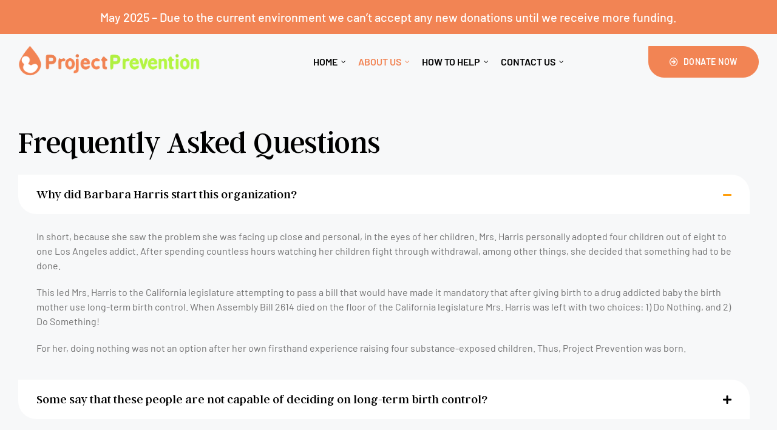

--- FILE ---
content_type: text/css
request_url: https://projectprevention.org/wp-content/uploads/elementor/css/post-7.css?ver=1769420007
body_size: 77
content:
.elementor-kit-7{--e-global-color-primary:#FF9F0D;--e-global-color-secondary:#B3F442;--e-global-color-text:#707070;--e-global-color-accent:#000000;--e-global-color-9c8f361:#FFFFFF;--e-global-color-ff82fc7:#E5E5E5;}.elementor-kit-7 e-page-transition{background-color:#FFBC7D;}.elementor-section.elementor-section-boxed > .elementor-container{max-width:1290px;}.e-con{--container-max-width:1290px;}.elementor-widget:not(:last-child){margin-block-end:20px;}.elementor-element{--widgets-spacing:20px 20px;--widgets-spacing-row:20px;--widgets-spacing-column:20px;}{}h1.entry-title{display:var(--page-title-display);}@media(max-width:1024px){.elementor-section.elementor-section-boxed > .elementor-container{max-width:1024px;}.e-con{--container-max-width:1024px;}}@media(max-width:767px){.elementor-section.elementor-section-boxed > .elementor-container{max-width:767px;}.e-con{--container-max-width:767px;}}

--- FILE ---
content_type: text/css
request_url: https://projectprevention.org/wp-content/uploads/elementor/css/post-1420.css?ver=1769420299
body_size: 804
content:
.elementor-1420 .elementor-element.elementor-element-30eca76{margin-top:60px;margin-bottom:70px;padding:0px 30px 50px 30px;}.elementor-1420 .elementor-element.elementor-element-fed3607 > .elementor-element-populated{margin:0px 15px 0px 0px;--e-column-margin-right:15px;--e-column-margin-left:0px;}.elementor-1420 .elementor-element.elementor-element-2c3e075{text-align:left;}.elementor-1420 .elementor-element.elementor-element-2c3e075 > .elementor-widget-container{margin:0px 0px 10px 0px;}.elementor-1420 .elementor-element.elementor-element-2c3e075 .elementor-heading-title{font-size:50px;}.elementor-1420 .elementor-element.elementor-element-cb435ba .elementor-accordion .elementor-accordion-item{border-style:solid;border-width:0px 0px 0px 0px;border-color:rgba(0,0,0,0.07);margin:0px 0px 30px 0px;}.elementor-1420 .elementor-element.elementor-element-cb435ba .elementor-accordion .elementor-tab-title{font-size:20px;background-color:#FFFFFF;padding:20px 30px 20px 30px;border-radius:0px 30px 0px 30px;}.elementor-1420 .elementor-element.elementor-element-cb435ba .elementor-accordion .elementor-tab-title .elementor-accordion-icon{color:#000000;}.elementor-1420 .elementor-element.elementor-element-cb435ba .elementor-accordion .elementor-tab-title.elementor-active .elementor-accordion-icon{color:#FF9F0D;}.elementor-1420 .elementor-element.elementor-element-cb435ba .elementor-accordion .elementor-accordion-icon{font-size:16px;margin-left:30px;}.elementor-1420 .elementor-element.elementor-element-cb435ba .elementor-accordion .elementor-tab-content{line-height:1.5em;border-style:solid;border-width:0px 0px 0px 0px;padding:25px 30px 10px 30px;}.elementor-1420 .elementor-element.elementor-element-0a7c14f{margin-top:0px;margin-bottom:60px;padding:0px 30px 0px 30px;}.elementor-1420 .elementor-element.elementor-element-a626965 > .elementor-widget-wrap > .elementor-widget:not(.elementor-widget__width-auto):not(.elementor-widget__width-initial):not(:last-child):not(.elementor-absolute){margin-block-end:0px;}.elementor-1420 .elementor-element.elementor-element-6919d38{text-align:center;}.elementor-1420 .elementor-element.elementor-element-6919d38 > .elementor-widget-container{margin:0px 0px 10px 0px;}.elementor-1420 .elementor-element.elementor-element-6919d38 .elementor-heading-title{font-size:50px;padding:0px 0px 25px 0px;}.elementor-1420 .elementor-element.elementor-element-39bb55e .elementor-text-editor{text-align:center;}.elementor-1420 .elementor-element.elementor-element-b570d75{margin-top:0px;margin-bottom:90px;padding:0px 30px 0px 30px;}.elementor-1420 .elementor-element.elementor-element-d900034:hover > .elementor-element-populated{box-shadow:0px 0px 40px 0px rgba(0, 0, 0, 0.15);}.elementor-1420 .elementor-element.elementor-element-d900034 > .elementor-element-populated{margin:0px 15px 0px 15px;--e-column-margin-right:15px;--e-column-margin-left:15px;}.elementor-1420 .elementor-element.elementor-element-d4a8479 > .elementor-widget-container{background-color:#FFFFFF;padding:40px 40px 40px 40px;border-radius:0px 40px 0px 40px;}.elementor-1420 .elementor-element.elementor-element-d4a8479.elementor-view-stacked:not(:hover) .elementor-icon{background-color:#F28454;}.elementor-1420 .elementor-element.elementor-element-d4a8479.elementor-view-framed:not(:hover) .elementor-icon, .elementor-1420 .elementor-element.elementor-element-d4a8479.elementor-view-default:not(:hover) .elementor-icon{color:#F28454;}.elementor-1420 .elementor-element.elementor-element-d4a8479.elementor-position-right .elementor-icon-box-icon{margin-left:30px;}.elementor-1420 .elementor-element.elementor-element-d4a8479.elementor-position-left .elementor-icon-box-icon{margin-right:30px;}.elementor-1420 .elementor-element.elementor-element-d4a8479.elementor-position-top .elementor-icon-box-icon{margin-bottom:30px;}.elementor-1420 .elementor-element.elementor-element-d4a8479 .elementor-icon{font-size:80px;}.elementor-1420 .elementor-element.elementor-element-d4a8479 .elementor-icon i{transform:rotate(0deg);}.elementor-1420 .elementor-element.elementor-element-d4a8479 .elementor-icon-box-svg img{width:64px;height:64px;}.elementor-1420 .elementor-element.elementor-element-d4a8479.elementor-position-right .elementor-icon-box-svg{margin-left:30px;}.elementor-1420 .elementor-element.elementor-element-d4a8479.elementor-position-left .elementor-icon-box-svg{margin-right:30px;}.elementor-1420 .elementor-element.elementor-element-d4a8479.elementor-position-top .elementor-icon-box-svg{margin-bottom:30px;}.elementor-1420 .elementor-element.elementor-element-d4a8479 .elementor-icon-box-title{margin-bottom:20px;}.elementor-1420 .elementor-element.elementor-element-d4a8479 .elementor-icon-box-content .elementor-icon-box-description{line-height:1.875em;}.elementor-1420 .elementor-element.elementor-element-4a82eab:hover > .elementor-element-populated{box-shadow:0px 0px 40px 0px rgba(0, 0, 0, 0.15);}.elementor-1420 .elementor-element.elementor-element-4a82eab > .elementor-element-populated{margin:0px 0px 0px 15px;--e-column-margin-right:0px;--e-column-margin-left:15px;}.elementor-1420 .elementor-element.elementor-element-fd817ce > .elementor-widget-container{background-color:#FFFFFF;padding:40px 40px 40px 40px;border-radius:0px 40px 0px 40px;}.elementor-1420 .elementor-element.elementor-element-fd817ce.elementor-view-stacked:not(:hover) .elementor-icon{background-color:#F28454;}.elementor-1420 .elementor-element.elementor-element-fd817ce.elementor-view-framed:not(:hover) .elementor-icon, .elementor-1420 .elementor-element.elementor-element-fd817ce.elementor-view-default:not(:hover) .elementor-icon{color:#F28454;}.elementor-1420 .elementor-element.elementor-element-fd817ce.elementor-position-right .elementor-icon-box-icon{margin-left:30px;}.elementor-1420 .elementor-element.elementor-element-fd817ce.elementor-position-left .elementor-icon-box-icon{margin-right:30px;}.elementor-1420 .elementor-element.elementor-element-fd817ce.elementor-position-top .elementor-icon-box-icon{margin-bottom:30px;}.elementor-1420 .elementor-element.elementor-element-fd817ce .elementor-icon{font-size:80px;}.elementor-1420 .elementor-element.elementor-element-fd817ce .elementor-icon i{transform:rotate(0deg);}.elementor-1420 .elementor-element.elementor-element-fd817ce .elementor-icon-box-svg img{width:64px;height:64px;}.elementor-1420 .elementor-element.elementor-element-fd817ce.elementor-position-right .elementor-icon-box-svg{margin-left:30px;}.elementor-1420 .elementor-element.elementor-element-fd817ce.elementor-position-left .elementor-icon-box-svg{margin-right:30px;}.elementor-1420 .elementor-element.elementor-element-fd817ce.elementor-position-top .elementor-icon-box-svg{margin-bottom:30px;}.elementor-1420 .elementor-element.elementor-element-fd817ce .elementor-icon-box-title{margin-bottom:20px;}.elementor-1420 .elementor-element.elementor-element-fd817ce .elementor-icon-box-content .elementor-icon-box-description{line-height:1.875em;}@media(max-width:1024px){.elementor-1420 .elementor-element.elementor-element-fed3607 > .elementor-element-populated{margin:0px 0px 40px 0px;--e-column-margin-right:0px;--e-column-margin-left:0px;}.elementor-1420 .elementor-element.elementor-element-b570d75{margin-top:0px;margin-bottom:60px;}.elementor-1420 .elementor-element.elementor-element-d900034 > .elementor-element-populated{margin:0px 0px 0px 15px;--e-column-margin-right:0px;--e-column-margin-left:15px;}.elementor-1420 .elementor-element.elementor-element-4a82eab.elementor-column > .elementor-widget-wrap{justify-content:center;}.elementor-1420 .elementor-element.elementor-element-4a82eab > .elementor-element-populated{margin:30px 0px 0px 0px;--e-column-margin-right:0px;--e-column-margin-left:0px;}}@media(max-width:767px){.elementor-1420 .elementor-element.elementor-element-30eca76{margin-top:60px;margin-bottom:60px;padding:0px 15px 0px 15px;}.elementor-1420 .elementor-element.elementor-element-2c3e075{text-align:center;}.elementor-1420 .elementor-element.elementor-element-0a7c14f{padding:0px 15px 0px 15px;}.elementor-1420 .elementor-element.elementor-element-b570d75{margin-top:0px;margin-bottom:40px;padding:0px 15px 0px 15px;}.elementor-1420 .elementor-element.elementor-element-d900034 > .elementor-element-populated{margin:0px 0px 30px 0px;--e-column-margin-right:0px;--e-column-margin-left:0px;}.elementor-1420 .elementor-element.elementor-element-d4a8479 .elementor-icon-box-icon{margin-bottom:30px;}.elementor-1420 .elementor-element.elementor-element-d4a8479 .elementor-icon-box-svg{margin-bottom:30px;}.elementor-1420 .elementor-element.elementor-element-4a82eab > .elementor-element-populated{margin:0px 0px 0px 0px;--e-column-margin-right:0px;--e-column-margin-left:0px;}.elementor-1420 .elementor-element.elementor-element-fd817ce .elementor-icon-box-icon{margin-bottom:30px;}.elementor-1420 .elementor-element.elementor-element-fd817ce .elementor-icon-box-svg{margin-bottom:30px;}}@media(max-width:1024px) and (min-width:768px){.elementor-1420 .elementor-element.elementor-element-fed3607{width:100%;}.elementor-1420 .elementor-element.elementor-element-d900034{width:50%;}.elementor-1420 .elementor-element.elementor-element-4a82eab{width:100%;}}

--- FILE ---
content_type: text/css
request_url: https://projectprevention.org/wp-content/uploads/elementor/css/post-9154.css?ver=1769420008
body_size: 1128
content:
.elementor-9154 .elementor-element.elementor-element-b7b7a0a:not(.elementor-motion-effects-element-type-background), .elementor-9154 .elementor-element.elementor-element-b7b7a0a > .elementor-motion-effects-container > .elementor-motion-effects-layer{background-color:#F28454;}.elementor-9154 .elementor-element.elementor-element-b7b7a0a{transition:background 0.3s, border 0.3s, border-radius 0.3s, box-shadow 0.3s;}.elementor-9154 .elementor-element.elementor-element-b7b7a0a > .elementor-background-overlay{transition:background 0.3s, border-radius 0.3s, opacity 0.3s;}.elementor-9154 .elementor-element.elementor-element-898d8f7 > .elementor-element-populated{padding:13px 0px 13px 0px;}.elementor-9154 .elementor-element.elementor-element-47492d1 .elementor-text-editor{text-align:center;}.elementor-9154 .elementor-element.elementor-element-47492d1{color:var( --e-global-color-9c8f361 );font-size:1.25em;font-weight:500;}.elementor-9154 .elementor-element.elementor-element-47492d1 .elementor-text-editor a{border-style:solid;border-width:0px 0px 01px 0px;}.elementor-9154 .elementor-element.elementor-element-47492d1 .elementor-text-editor a:not(:hover){color:var( --e-global-color-9c8f361 );}.elementor-9154 .elementor-element.elementor-element-47492d1 .elementor-text-editor a:hover{color:var( --e-global-color-9c8f361 );}.elementor-9154 .elementor-element.elementor-element-30e04987 > .elementor-container > .elementor-column > .elementor-widget-wrap{align-content:center;align-items:center;}.elementor-9154 .elementor-element.elementor-element-30e04987 > .elementor-container{max-width:1590px;}.elementor-9154 .elementor-element.elementor-element-30e04987{transition:background 0.3s, border 0.3s, border-radius 0.3s, box-shadow 0.3s;padding:20px 30px 20px 30px;z-index:9;}.elementor-9154 .elementor-element.elementor-element-30e04987 > .elementor-background-overlay{transition:background 0.3s, border-radius 0.3s, opacity 0.3s;}.elementor-bc-flex-widget .elementor-9154 .elementor-element.elementor-element-3b8881a0.elementor-column .elementor-widget-wrap{align-items:center;}.elementor-9154 .elementor-element.elementor-element-3b8881a0.elementor-column.elementor-element[data-element_type="column"] > .elementor-widget-wrap.elementor-element-populated{align-content:center;align-items:center;}.elementor-9154 .elementor-element.elementor-element-105bfcde{width:auto;max-width:auto;z-index:1;text-align:left;}.elementor-9154 .elementor-element.elementor-element-105bfcde .elementor-image img,
                    .elementor-9154 .elementor-element.elementor-element-105bfcde .elementor-image>a img[src$=".svg"],
                    .elementor-9154 .elementor-element.elementor-element-105bfcde .elementor-image> img[src$=".svg"],
                    .elementor-9154 .elementor-element.elementor-element-105bfcde .elementor-image figure>a img[src$=".svg"]{width:300px;}.elementor-9154 .elementor-element.elementor-element-44641afe .elementor-nav-menu{text-align:right;padding:0px 15px 0px 15px;}.elementor-9154 .elementor-element.elementor-element-44641afe{width:var( --container-widget-width, 40.179% );max-width:40.179%;--container-widget-width:40.179%;--container-widget-flex-grow:0;}.elementor-9154 .elementor-element.elementor-element-44641afe > .elementor-widget-container{margin:0px 0px 0px 0px;}.elementor-9154 .elementor-element.elementor-element-44641afe .elementor-nav-menu--main, #nav-popup-44641afe .elementor-nav-menu--popup, #nav-popup-44641afe .elementor-nav-menu--popup > ul > li > a{font-family:"Barlow", Sans-serif;font-size:16px;font-weight:600;text-transform:uppercase;}.elementor-9154 .elementor-element.elementor-element-44641afe .elementor-nav-menu--main .elementor-item:not(:hover):not(.elementor-item-active){color:#000000;}#nav-popup-44641afe .elementor-nav-menu--popup .elementor-item:not(:hover):not(.elementor-item-active){color:#000000;}.elementor-9154 .elementor-element.elementor-element-44641afe .elementor-nav-menu--main .elementor-item{padding-left:0px;padding-right:0px;}#nav-popup-44641afe .elementor-nav-menu--popup .elementor-item{padding-left:0px;padding-right:0px;padding-top:16px;padding-bottom:16px;}.elementor-9154 .elementor-element.elementor-element-44641afe .elementor-nav-menu--main:not(.e--pointer-underline) .elementor-item{padding-top:16px;padding-bottom:16px;}.elementor-9154 .elementor-element.elementor-element-44641afe .elementor-nav-menu--main.e--pointer-underline .elementor-item{padding-top:16px;padding-bottom:16px;}body:not(.rtl) .elementor-9154 .elementor-element.elementor-element-44641afe .elementor-nav-menu--layout-horizontal .elementor-nav-menu > li:not(:last-child){margin-right:20px;}body.rtl .elementor-9154 .elementor-element.elementor-element-44641afe .elementor-nav-menu--layout-horizontal .elementor-nav-menu > li:not(:last-child){margin-left:20px;}.elementor-9154 .elementor-element.elementor-element-44641afe .elementor-nav-menu--main:not(.elementor-nav-menu--layout-horizontal) .elementor-nav-menu > li:not(:last-child){margin-bottom:20px;}#nav-popup-44641afe .elementor-nav-menu--popup .elementor-nav-menu > li:not(:last-child){margin-bottom:20px;padding-bottom:20px;}.elementor-9154 .elementor-element.elementor-element-44641afe .elementor-nav-menu--dropdown{text-align:left;}.elementor-9154 .elementor-element.elementor-element-44641afe .elementor-nav-menu--dropdown:not(.mega-menu) a:not(:hover):not(.elementor-item-active), .elementor-9154 .elementor-element.elementor-element-44641afe .elementor-menu-toggle:not(:hover){color:#FFFFFF;}#nav-popup-44641afe .elementor-nav-menu--dropdown:not(.mega-menu) a:not(:hover):not(.elementor-item-active){color:#FFFFFF;}.elementor-9154 .elementor-element.elementor-element-44641afe .elementor-nav-menu--dropdown:not(.mega-menu), #nav-popup-44641afe .elementor-nav-menu--dropdown{background-color:#000000;font-size:14px;font-weight:400;text-transform:capitalize;}.elementor-9154 .elementor-element.elementor-element-44641afe .elementor-nav-menu--dropdown:not(.mega-menu) .has-submenu{color:#FF9F0D;background-color:#000000;}.elementor-9154 .elementor-element.elementor-element-44641afe .elementor-nav-menu--dropdown:not(.mega-menu) a:hover, .elementor-9154 .elementor-element.elementor-element-44641afe .elementor-nav-menu--dropdown:not(.mega-menu) a.highlighted{color:#FF9F0D;background-color:#000000;}#nav-popup-44641afe .elementor-nav-menu--dropdown a:hover, #nav-popup-44641afe .elementor-nav-menu--dropdown a.highlighted{color:#FF9F0D;background-color:#000000;}.elementor-9154 .elementor-element.elementor-element-44641afe .elementor-nav-menu--layout-horizontal.elementor-nav-menu--main .elementor-nav-menu a.elementor-sub-item.elementor-item-active{color:#FF9F0D;background-color:#000000;}.elementor-9154 .elementor-element.elementor-element-44641afe .elementor-nav-menu--dropdown:not(.mega-menu) a:before{background-color:#FF9F0D;}.elementor-9154 .elementor-element.elementor-element-44641afe .elementor-nav-menu--dropdown:not(.mega-menu) a{padding-left:30px;padding-right:30px;padding-top:10px;padding-bottom:10px;}#nav-popup-44641afe .elementor-nav-menu--dropdown:not(.mega-menu) a{padding-left:30px;padding-right:30px;padding-top:10px;padding-bottom:10px;}.elementor-9154 .elementor-element.elementor-element-44641afe .elementor-nav-menu--dropdown:not(.mega-menu){padding:20px 0px 20px 0px;}#nav-popup-44641afe .sub-menu.elementor-nav-menu--dropdown{padding:20px 0px 20px 0px;}.elementor-9154 .elementor-element.elementor-element-44641afe .elementor-menu-toggle:not(:hover) i{color:#000000;}.elementor-9154 .elementor-element.elementor-element-44641afe .elementor-menu-toggle:hover i{color:#FFFFFF;}.elementor-9154 .elementor-element.elementor-element-134e948c{width:auto;max-width:auto;}.elementor-9154 .elementor-element.elementor-element-134e948c .elementor-button .elementor-button-icon i{font-size:14px;}.elementor-9154 .elementor-element.elementor-element-134e948c .elementor-button .elementor-align-icon-right{margin-left:8px;}.elementor-9154 .elementor-element.elementor-element-134e948c .elementor-button .elementor-align-icon-left{margin-right:8px;}.elementor-theme-builder-content-area{height:400px;}.elementor-location-header:before, .elementor-location-footer:before{content:"";display:table;clear:both;}@media(max-width:1024px){.elementor-9154 .elementor-element.elementor-element-47492d1{font-size:1em;}.elementor-9154 .elementor-element.elementor-element-30e04987{padding:30px 30px 30px 30px;}.elementor-9154 .elementor-element.elementor-element-105bfcde{text-align:left;}.elementor-9154 .elementor-element.elementor-element-44641afe .elementor-nav-menu{margin:0px 0px 0px 0px;}.elementor-9154 .elementor-element.elementor-element-44641afe .elementor-nav-menu--main .elementor-item{padding-left:0px;padding-right:0px;}#nav-popup-44641afe .elementor-nav-menu--popup .elementor-item{padding-left:0px;padding-right:0px;padding-top:30px;padding-bottom:30px;}.elementor-9154 .elementor-element.elementor-element-44641afe .elementor-nav-menu--main:not(.e--pointer-underline) .elementor-item{padding-top:30px;padding-bottom:30px;}.elementor-9154 .elementor-element.elementor-element-44641afe .elementor-nav-menu--main.e--pointer-underline .elementor-item{padding-top:30px;padding-bottom:30px;}body:not(.rtl) .elementor-9154 .elementor-element.elementor-element-44641afe .elementor-nav-menu--layout-horizontal .elementor-nav-menu > li:not(:last-child){margin-right:45px;}body.rtl .elementor-9154 .elementor-element.elementor-element-44641afe .elementor-nav-menu--layout-horizontal .elementor-nav-menu > li:not(:last-child){margin-left:45px;}.elementor-9154 .elementor-element.elementor-element-44641afe .elementor-nav-menu--main:not(.elementor-nav-menu--layout-horizontal) .elementor-nav-menu > li:not(:last-child){margin-bottom:45px;}#nav-popup-44641afe .elementor-nav-menu--popup .elementor-nav-menu > li:not(:last-child){margin-bottom:45px;padding-bottom:45px;}.elementor-9154 .elementor-element.elementor-element-44641afe .elementor-menu-toggle .eicon{font-size:24px;}}@media(max-width:767px){.elementor-9154 .elementor-element.elementor-element-47492d1{font-size:0.9em;}.elementor-9154 .elementor-element.elementor-element-30e04987{padding:30px 15px 30px 15px;}.elementor-9154 .elementor-element.elementor-element-105bfcde{width:var( --container-widget-width, 83% );max-width:83%;--container-widget-width:83%;--container-widget-flex-grow:0;text-align:left;}.elementor-9154 .elementor-element.elementor-element-44641afe{--container-widget-width:16%;--container-widget-flex-grow:0;width:var( --container-widget-width, 16% );max-width:16%;}}

--- FILE ---
content_type: text/css
request_url: https://projectprevention.org/wp-content/uploads/elementor/css/post-9187.css?ver=1769420008
body_size: 1213
content:
.elementor-9187 .elementor-element.elementor-element-21b6a5b3:not(.elementor-motion-effects-element-type-background), .elementor-9187 .elementor-element.elementor-element-21b6a5b3 > .elementor-motion-effects-container > .elementor-motion-effects-layer{background-color:#2A261F;}.elementor-9187 .elementor-element.elementor-element-21b6a5b3{transition:background 0.3s, border 0.3s, border-radius 0.3s, box-shadow 0.3s;padding:40px 15px 40px 15px;}.elementor-9187 .elementor-element.elementor-element-21b6a5b3 > .elementor-background-overlay{transition:background 0.3s, border-radius 0.3s, opacity 0.3s;}.elementor-9187 .elementor-element.elementor-element-37d5077.elementor-column > .elementor-widget-wrap{justify-content:flex-start;}.elementor-9187 .elementor-element.elementor-element-23c9edf{text-align:center;}.elementor-9187 .elementor-element.elementor-element-23c9edf .elementor-image img,
                    .elementor-9187 .elementor-element.elementor-element-23c9edf .elementor-image>a img[src$=".svg"],
                    .elementor-9187 .elementor-element.elementor-element-23c9edf .elementor-image> img[src$=".svg"],
                    .elementor-9187 .elementor-element.elementor-element-23c9edf .elementor-image figure>a img[src$=".svg"]{width:47%;}.elementor-9187 .elementor-element.elementor-element-db9f737:not(.elementor-motion-effects-element-type-background), .elementor-9187 .elementor-element.elementor-element-db9f737 > .elementor-motion-effects-container > .elementor-motion-effects-layer{background-color:#2A261F;}.elementor-9187 .elementor-element.elementor-element-db9f737{transition:background 0.3s, border 0.3s, border-radius 0.3s, box-shadow 0.3s;padding:0px 15px 97px 15px;}.elementor-9187 .elementor-element.elementor-element-db9f737 > .elementor-background-overlay{transition:background 0.3s, border-radius 0.3s, opacity 0.3s;}.elementor-9187 .elementor-element.elementor-element-2392530e > .elementor-element-populated{margin:0px 30px 0px 0px;--e-column-margin-right:30px;--e-column-margin-left:0px;}.elementor-9187 .elementor-element.elementor-element-6368a607 > .elementor-widget-container{margin:0px 0px 10px 0px;}.elementor-9187 .elementor-element.elementor-element-6368a607.elementor-widget-heading .elementor-heading-title{color:#FFFFFF;}.elementor-9187 .elementor-element.elementor-element-1b0cb1a1{width:auto;max-width:auto;}.elementor-9187 .elementor-element.elementor-element-1b0cb1a1 > .elementor-widget-container{margin:0px 0px 25px 0px;}.elementor-9187 .elementor-element.elementor-element-1b0cb1a1 i{font-size:24px;margin:0px 10px 0px 0px;}.elementor-9187 .elementor-element.elementor-element-1b0cb1a1:not(:hover) i{color:#FF9F0D;}.elementor-9187 .elementor-element.elementor-element-1b0cb1a1 .elementor-phone-title{font-size:30px;}.elementor-9187 .elementor-element.elementor-element-1b0cb1a1:not(:hover) .elementor-phone-title{color:#FF9F0D;}.elementor-9187 .elementor-element.elementor-element-1b0cb1a1 .elementor-phone-subtitle{font-size:24px;font-weight:400;line-height:1em;}.elementor-9187 .elementor-element.elementor-element-1b0cb1a1:not(:hover) .elementor-phone-subtitle{color:#FF9F0D;}.elementor-9187 .elementor-element.elementor-element-9f20372 > .elementor-widget-container{margin:0px 0px 10px 0px;}.elementor-9187 .elementor-element.elementor-element-9f20372{color:#AAAAAA;font-size:15px;line-height:1.5em;}.elementor-9187 .elementor-element.elementor-element-26eb4128{width:auto;max-width:auto;color:#AAAAAA;line-height:1.5em;}.elementor-9187 .elementor-element.elementor-element-26eb4128 > .elementor-widget-container{padding:0px 0px 5px 0px;border-style:solid;border-width:0px 0px 1px 0px;border-color:rgba(255, 255, 255, 0.2);}.elementor-9187 .elementor-element.elementor-element-1f7573d8 > .elementor-element-populated{margin:0px 60px 0px 0px;--e-column-margin-right:60px;--e-column-margin-left:0px;}.elementor-9187 .elementor-element.elementor-element-13a65fc1 > .elementor-widget-container{margin:0px 0px 10px 0px;}.elementor-9187 .elementor-element.elementor-element-13a65fc1.elementor-widget-heading .elementor-heading-title{color:#FFFFFF;}.elementor-9187 .elementor-element.elementor-element-661d9102 > .elementor-widget-container{margin:0px 0px 15px 0px;}.elementor-9187 .elementor-element.elementor-element-661d9102{color:#AAAAAA;font-size:15px;line-height:1.5em;}.elementor-9187 .elementor-element.elementor-element-661d9102 .elementor-text-editor a:not(:hover){color:#FFFFFF;}.elementor-9187 .elementor-element.elementor-element-32cabc.elementor-widget-heading .elementor-heading-title{color:#FFFFFF;}.elementor-9187 .elementor-element.elementor-element-685fc1e6 .elementor-nav-menu{text-align:left;}.elementor-9187 .elementor-element.elementor-element-685fc1e6 .elementor-nav-menu--main, #nav-popup-685fc1e6 .elementor-nav-menu--popup, #nav-popup-685fc1e6 .elementor-nav-menu--popup > ul > li > a{font-family:"Barlow", Sans-serif;font-size:16px;}.elementor-9187 .elementor-element.elementor-element-685fc1e6 .elementor-nav-menu--main .elementor-item:not(:hover):not(.elementor-item-active){color:#AAAAAA;}#nav-popup-685fc1e6 .elementor-nav-menu--popup .elementor-item:not(:hover):not(.elementor-item-active){color:#AAAAAA;}.elementor-9187 .elementor-element.elementor-element-685fc1e6 .elementor-nav-menu--main .elementor-item{padding-left:0px;padding-right:0px;}#nav-popup-685fc1e6 .elementor-nav-menu--popup .elementor-item{padding-left:0px;padding-right:0px;padding-top:8px;padding-bottom:8px;}.elementor-9187 .elementor-element.elementor-element-685fc1e6 .elementor-nav-menu--main:not(.e--pointer-underline) .elementor-item{padding-top:8px;padding-bottom:8px;}.elementor-9187 .elementor-element.elementor-element-685fc1e6 .elementor-nav-menu--main.e--pointer-underline .elementor-item{padding-top:8px;padding-bottom:8px;}.elementor-9187 .elementor-element.elementor-element-685fc1e6 .elementor-nav-menu--dropdown{text-align:left;}.elementor-9187 .elementor-element.elementor-element-1735244f.elementor-column > .elementor-widget-wrap{justify-content:flex-start;}.elementor-9187 .elementor-element.elementor-element-61525a33.elementor-widget-heading .elementor-heading-title{color:#FFFFFF;}.elementor-9187 .elementor-element.elementor-element-acf0aac > .elementor-widget-container{margin:0px 0px 0px 0px;}.elementor-9187 .elementor-element.elementor-element-acf0aac{text-align:left;}.elementor-9187 .elementor-element.elementor-element-acf0aac .elementor-social-icon:not(:hover){background-color:rgba(255, 255, 255, 0);}.elementor-9187 .elementor-element.elementor-element-acf0aac .elementor-social-icon:not(:hover) i{color:#FFFFFF;}.elementor-9187 .elementor-element.elementor-element-acf0aac .elementor-social-icon{font-size:16px;padding:0.1em;}.elementor-9187 .elementor-element.elementor-element-acf0aac .elementor-social-icon:not(:last-child){margin-right:0px;}.elementor-9187 .elementor-element.elementor-element-3562153b > .elementor-container > .elementor-column > .elementor-widget-wrap{align-content:center;align-items:center;}.elementor-9187 .elementor-element.elementor-element-3562153b:not(.elementor-motion-effects-element-type-background), .elementor-9187 .elementor-element.elementor-element-3562153b > .elementor-motion-effects-container > .elementor-motion-effects-layer{background-color:#24211B;}.elementor-9187 .elementor-element.elementor-element-3562153b{transition:background 0.3s, border 0.3s, border-radius 0.3s, box-shadow 0.3s;padding:25px 30px 25px 30px;}.elementor-9187 .elementor-element.elementor-element-3562153b > .elementor-background-overlay{transition:background 0.3s, border-radius 0.3s, opacity 0.3s;}.elementor-9187 .elementor-element.elementor-element-3690f84c > .elementor-widget-wrap > .elementor-widget:not(.elementor-widget__width-auto):not(.elementor-widget__width-initial):not(:last-child):not(.elementor-absolute){margin-block-end:0px;}.elementor-9187 .elementor-element.elementor-element-16c9bee3{width:auto;max-width:auto;color:#FFFFFF;font-size:16px;}.elementor-9187 .elementor-element.elementor-element-16c9bee3 .elementor-text-editor{text-align:left;}.elementor-9187 .elementor-element.elementor-element-73811c3f.elementor-column > .elementor-widget-wrap{justify-content:flex-end;}.elementor-9187 .elementor-element.elementor-element-73811c3f > .elementor-widget-wrap > .elementor-widget:not(.elementor-widget__width-auto):not(.elementor-widget__width-initial):not(:last-child):not(.elementor-absolute){margin-block-end:0px;}.elementor-theme-builder-content-area{height:400px;}.elementor-location-header:before, .elementor-location-footer:before{content:"";display:table;clear:both;}@media(max-width:1024px) and (min-width:768px){.elementor-9187 .elementor-element.elementor-element-37d5077{width:50%;}.elementor-9187 .elementor-element.elementor-element-2392530e{width:50%;}.elementor-9187 .elementor-element.elementor-element-1f7573d8{width:50%;}.elementor-9187 .elementor-element.elementor-element-49b6cd29{width:50%;}.elementor-9187 .elementor-element.elementor-element-1735244f{width:50%;}}@media(max-width:1024px){.elementor-9187 .elementor-element.elementor-element-37d5077 > .elementor-element-populated{margin:0px 0px 0px 0px;--e-column-margin-right:0px;--e-column-margin-left:0px;padding:0px 0px 0px 0px;}.elementor-9187 .elementor-element.elementor-element-23c9edf > .elementor-widget-container{margin:0px 0px 30px 0px;}.elementor-9187 .elementor-element.elementor-element-2392530e > .elementor-element-populated{margin:0px 0px 30px 0px;--e-column-margin-right:0px;--e-column-margin-left:0px;}.elementor-9187 .elementor-element.elementor-element-1f7573d8 > .elementor-element-populated{margin:0px 0px 30px 0px;--e-column-margin-right:0px;--e-column-margin-left:0px;}.elementor-9187 .elementor-element.elementor-element-1735244f > .elementor-element-populated{margin:0px 0px 0px 0px;--e-column-margin-right:0px;--e-column-margin-left:0px;padding:0px 0px 0px 0px;}.elementor-9187 .elementor-element.elementor-element-3562153b{padding:30px 30px 30px 30px;}}@media(max-width:767px){.elementor-9187 .elementor-element.elementor-element-23c9edf{text-align:center;}.elementor-9187 .elementor-element.elementor-element-2392530e.elementor-column > .elementor-widget-wrap{justify-content:center;}.elementor-9187 .elementor-element.elementor-element-2392530e > .elementor-element-populated{margin:0px 0px 60px 0px;--e-column-margin-right:0px;--e-column-margin-left:0px;}.elementor-9187 .elementor-element.elementor-element-6368a607{text-align:center;}.elementor-9187 .elementor-element.elementor-element-9f20372 .elementor-text-editor{text-align:center;}.elementor-9187 .elementor-element.elementor-element-26eb4128 .elementor-text-editor{text-align:center;}.elementor-9187 .elementor-element.elementor-element-1f7573d8.elementor-column > .elementor-widget-wrap{justify-content:center;}.elementor-9187 .elementor-element.elementor-element-1f7573d8 > .elementor-element-populated{margin:0px 0px 60px 0px;--e-column-margin-right:0px;--e-column-margin-left:0px;}.elementor-9187 .elementor-element.elementor-element-13a65fc1{text-align:center;}.elementor-9187 .elementor-element.elementor-element-661d9102 .elementor-text-editor{text-align:center;}.elementor-9187 .elementor-element.elementor-element-32cabc{text-align:center;}.elementor-9187 .elementor-element.elementor-element-685fc1e6 .elementor-nav-menu{text-align:center;}.elementor-9187 .elementor-element.elementor-element-685fc1e6 > .elementor-widget-container{margin:0px 0px 40px 0px;}.elementor-9187 .elementor-element.elementor-element-61525a33{text-align:center;}.elementor-9187 .elementor-element.elementor-element-acf0aac{text-align:center;}.elementor-9187 .elementor-element.elementor-element-3562153b{padding:40px 15px 40px 15px;}.elementor-9187 .elementor-element.elementor-element-3690f84c.elementor-column > .elementor-widget-wrap{justify-content:center;}.elementor-9187 .elementor-element.elementor-element-16c9bee3 > .elementor-widget-container{margin:0px 0px 15px 0px;}.elementor-9187 .elementor-element.elementor-element-16c9bee3 .elementor-text-editor{text-align:center;}.elementor-9187 .elementor-element.elementor-element-73811c3f.elementor-column > .elementor-widget-wrap{justify-content:center;}}

--- FILE ---
content_type: text/css
request_url: https://projectprevention.org/wp-content/uploads/elementor/css/post-1024.css?ver=1769420008
body_size: 769
content:
.elementor-1024 .elementor-element.elementor-element-3a83125 > .elementor-container > .elementor-column > .elementor-widget-wrap{align-content:center;align-items:center;}.elementor-1024 .elementor-element.elementor-element-3a83125 > .elementor-container{max-width:1590px;}.elementor-1024 .elementor-element.elementor-element-3a83125{transition:background 0.3s, border 0.3s, border-radius 0.3s, box-shadow 0.3s;padding:20px 30px 20px 30px;}.elementor-1024 .elementor-element.elementor-element-3a83125 > .elementor-background-overlay{transition:background 0.3s, border-radius 0.3s, opacity 0.3s;}.elementor-bc-flex-widget .elementor-1024 .elementor-element.elementor-element-4748261.elementor-column .elementor-widget-wrap{align-items:center;}.elementor-1024 .elementor-element.elementor-element-4748261.elementor-column.elementor-element[data-element_type="column"] > .elementor-widget-wrap.elementor-element-populated{align-content:center;align-items:center;}.elementor-1024 .elementor-element.elementor-element-989e0fc{width:auto;max-width:auto;z-index:1;text-align:left;}.elementor-1024 .elementor-element.elementor-element-989e0fc .elementor-image img,
                    .elementor-1024 .elementor-element.elementor-element-989e0fc .elementor-image>a img[src$=".svg"],
                    .elementor-1024 .elementor-element.elementor-element-989e0fc .elementor-image> img[src$=".svg"],
                    .elementor-1024 .elementor-element.elementor-element-989e0fc .elementor-image figure>a img[src$=".svg"]{width:22%;}.elementor-1024 .elementor-element.elementor-element-29a8afe .elementor-nav-menu{text-align:right;padding:0px 15px 0px 15px;}.elementor-1024 .elementor-element.elementor-element-29a8afe{width:auto;max-width:auto;}.elementor-1024 .elementor-element.elementor-element-29a8afe .elementor-nav-menu--main, #nav-popup-29a8afe .elementor-nav-menu--popup, #nav-popup-29a8afe .elementor-nav-menu--popup > ul > li > a{font-family:"Barlow", Sans-serif;font-size:15px;font-weight:600;text-transform:uppercase;}.elementor-1024 .elementor-element.elementor-element-29a8afe .elementor-nav-menu--main .elementor-item:not(:hover):not(.elementor-item-active){color:#FFFFFF;}#nav-popup-29a8afe .elementor-nav-menu--popup .elementor-item:not(:hover):not(.elementor-item-active){color:#FFFFFF;}.elementor-1024 .elementor-element.elementor-element-29a8afe .elementor-nav-menu--main .elementor-item{padding-left:0px;padding-right:0px;}#nav-popup-29a8afe .elementor-nav-menu--popup .elementor-item{padding-left:0px;padding-right:0px;padding-top:16px;padding-bottom:16px;}.elementor-1024 .elementor-element.elementor-element-29a8afe .elementor-nav-menu--main:not(.e--pointer-underline) .elementor-item{padding-top:16px;padding-bottom:16px;}.elementor-1024 .elementor-element.elementor-element-29a8afe .elementor-nav-menu--main.e--pointer-underline .elementor-item{padding-top:16px;padding-bottom:16px;}body:not(.rtl) .elementor-1024 .elementor-element.elementor-element-29a8afe .elementor-nav-menu--layout-horizontal .elementor-nav-menu > li:not(:last-child){margin-right:20px;}body.rtl .elementor-1024 .elementor-element.elementor-element-29a8afe .elementor-nav-menu--layout-horizontal .elementor-nav-menu > li:not(:last-child){margin-left:20px;}.elementor-1024 .elementor-element.elementor-element-29a8afe .elementor-nav-menu--main:not(.elementor-nav-menu--layout-horizontal) .elementor-nav-menu > li:not(:last-child){margin-bottom:20px;}#nav-popup-29a8afe .elementor-nav-menu--popup .elementor-nav-menu > li:not(:last-child){margin-bottom:20px;padding-bottom:20px;}.elementor-1024 .elementor-element.elementor-element-29a8afe .elementor-nav-menu--dropdown{text-align:left;}.elementor-1024 .elementor-element.elementor-element-29a8afe .elementor-nav-menu--dropdown:not(.mega-menu) a:not(:hover):not(.elementor-item-active), .elementor-1024 .elementor-element.elementor-element-29a8afe .elementor-menu-toggle:not(:hover){color:#FFFFFF;}#nav-popup-29a8afe .elementor-nav-menu--dropdown:not(.mega-menu) a:not(:hover):not(.elementor-item-active){color:#FFFFFF;}.elementor-1024 .elementor-element.elementor-element-29a8afe .elementor-nav-menu--dropdown:not(.mega-menu), #nav-popup-29a8afe .elementor-nav-menu--dropdown{background-color:#000000;font-size:14px;font-weight:400;text-transform:capitalize;}.elementor-1024 .elementor-element.elementor-element-29a8afe .elementor-nav-menu--dropdown:not(.mega-menu) .has-submenu{color:#FF9F0D;background-color:#000000;}.elementor-1024 .elementor-element.elementor-element-29a8afe .elementor-nav-menu--dropdown:not(.mega-menu) a:hover, .elementor-1024 .elementor-element.elementor-element-29a8afe .elementor-nav-menu--dropdown:not(.mega-menu) a.highlighted{color:#FF9F0D;background-color:#000000;}#nav-popup-29a8afe .elementor-nav-menu--dropdown a:hover, #nav-popup-29a8afe .elementor-nav-menu--dropdown a.highlighted{color:#FF9F0D;background-color:#000000;}.elementor-1024 .elementor-element.elementor-element-29a8afe .elementor-nav-menu--layout-horizontal.elementor-nav-menu--main .elementor-nav-menu a.elementor-sub-item.elementor-item-active{color:#FF9F0D;background-color:#000000;}.elementor-1024 .elementor-element.elementor-element-29a8afe .elementor-nav-menu--dropdown:not(.mega-menu) a:before{background-color:#FF9F0D;}.elementor-1024 .elementor-element.elementor-element-29a8afe .elementor-nav-menu--dropdown:not(.mega-menu) a{padding-left:30px;padding-right:30px;padding-top:10px;padding-bottom:10px;}#nav-popup-29a8afe .elementor-nav-menu--dropdown:not(.mega-menu) a{padding-left:30px;padding-right:30px;padding-top:10px;padding-bottom:10px;}.elementor-1024 .elementor-element.elementor-element-29a8afe .elementor-nav-menu--dropdown:not(.mega-menu){padding:20px 0px 20px 0px;}#nav-popup-29a8afe .sub-menu.elementor-nav-menu--dropdown{padding:20px 0px 20px 0px;}.elementor-1024 .elementor-element.elementor-element-29a8afe .elementor-menu-toggle:not(:hover) i{color:#FFFFFF;}.elementor-1024 .elementor-element.elementor-element-29a8afe .elementor-menu-toggle:hover i{color:#FFFFFF;}.elementor-1024 .elementor-element.elementor-element-29a08a2{width:auto;max-width:auto;}.elementor-1024 .elementor-element.elementor-element-29a08a2 .elementor-button .elementor-button-icon i{font-size:14px;}.elementor-1024 .elementor-element.elementor-element-29a08a2 .elementor-button .elementor-align-icon-right{margin-left:8px;}.elementor-1024 .elementor-element.elementor-element-29a08a2 .elementor-button .elementor-align-icon-left{margin-right:8px;}@media(max-width:1024px){.elementor-1024 .elementor-element.elementor-element-3a83125{padding:30px 30px 30px 30px;}.elementor-1024 .elementor-element.elementor-element-989e0fc{text-align:left;}.elementor-1024 .elementor-element.elementor-element-29a8afe .elementor-nav-menu{margin:0px 0px 0px 0px;}.elementor-1024 .elementor-element.elementor-element-29a8afe .elementor-nav-menu--main .elementor-item{padding-left:0px;padding-right:0px;}#nav-popup-29a8afe .elementor-nav-menu--popup .elementor-item{padding-left:0px;padding-right:0px;padding-top:30px;padding-bottom:30px;}.elementor-1024 .elementor-element.elementor-element-29a8afe .elementor-nav-menu--main:not(.e--pointer-underline) .elementor-item{padding-top:30px;padding-bottom:30px;}.elementor-1024 .elementor-element.elementor-element-29a8afe .elementor-nav-menu--main.e--pointer-underline .elementor-item{padding-top:30px;padding-bottom:30px;}body:not(.rtl) .elementor-1024 .elementor-element.elementor-element-29a8afe .elementor-nav-menu--layout-horizontal .elementor-nav-menu > li:not(:last-child){margin-right:45px;}body.rtl .elementor-1024 .elementor-element.elementor-element-29a8afe .elementor-nav-menu--layout-horizontal .elementor-nav-menu > li:not(:last-child){margin-left:45px;}.elementor-1024 .elementor-element.elementor-element-29a8afe .elementor-nav-menu--main:not(.elementor-nav-menu--layout-horizontal) .elementor-nav-menu > li:not(:last-child){margin-bottom:45px;}#nav-popup-29a8afe .elementor-nav-menu--popup .elementor-nav-menu > li:not(:last-child){margin-bottom:45px;padding-bottom:45px;}.elementor-1024 .elementor-element.elementor-element-29a8afe .elementor-menu-toggle .eicon{font-size:24px;}}@media(max-width:767px){.elementor-1024 .elementor-element.elementor-element-3a83125{padding:30px 15px 30px 15px;}.elementor-1024 .elementor-element.elementor-element-989e0fc{text-align:left;}}

--- FILE ---
content_type: text/css
request_url: https://projectprevention.org/wp-content/uploads/elementor/css/post-1059.css?ver=1769420008
body_size: 1111
content:
.elementor-1059 .elementor-element.elementor-element-27949a2:not(.elementor-motion-effects-element-type-background), .elementor-1059 .elementor-element.elementor-element-27949a2 > .elementor-motion-effects-container > .elementor-motion-effects-layer{background-color:#2A261F;}.elementor-1059 .elementor-element.elementor-element-27949a2{transition:background 0.3s, border 0.3s, border-radius 0.3s, box-shadow 0.3s;padding:40px 15px 40px 15px;}.elementor-1059 .elementor-element.elementor-element-27949a2 > .elementor-background-overlay{transition:background 0.3s, border-radius 0.3s, opacity 0.3s;}.elementor-1059 .elementor-element.elementor-element-c376f9e.elementor-column > .elementor-widget-wrap{justify-content:flex-start;}.elementor-1059 .elementor-element.elementor-element-a97759d{text-align:center;}.elementor-1059 .elementor-element.elementor-element-a97759d .elementor-image img,
                    .elementor-1059 .elementor-element.elementor-element-a97759d .elementor-image>a img[src$=".svg"],
                    .elementor-1059 .elementor-element.elementor-element-a97759d .elementor-image> img[src$=".svg"],
                    .elementor-1059 .elementor-element.elementor-element-a97759d .elementor-image figure>a img[src$=".svg"]{width:47%;}.elementor-1059 .elementor-element.elementor-element-a16387a:not(.elementor-motion-effects-element-type-background), .elementor-1059 .elementor-element.elementor-element-a16387a > .elementor-motion-effects-container > .elementor-motion-effects-layer{background-color:#2A261F;}.elementor-1059 .elementor-element.elementor-element-a16387a{transition:background 0.3s, border 0.3s, border-radius 0.3s, box-shadow 0.3s;padding:0px 15px 97px 15px;}.elementor-1059 .elementor-element.elementor-element-a16387a > .elementor-background-overlay{transition:background 0.3s, border-radius 0.3s, opacity 0.3s;}.elementor-1059 .elementor-element.elementor-element-b47d0b9 > .elementor-element-populated{margin:0px 30px 0px 0px;--e-column-margin-right:30px;--e-column-margin-left:0px;}.elementor-1059 .elementor-element.elementor-element-b2a389e > .elementor-widget-container{margin:0px 0px 10px 0px;}.elementor-1059 .elementor-element.elementor-element-b2a389e.elementor-widget-heading .elementor-heading-title{color:#FFFFFF;}.elementor-1059 .elementor-element.elementor-element-9988bd3{width:auto;max-width:auto;}.elementor-1059 .elementor-element.elementor-element-9988bd3 > .elementor-widget-container{margin:0px 0px 25px 0px;}.elementor-1059 .elementor-element.elementor-element-9988bd3 i{font-size:24px;margin:0px 10px 0px 0px;}.elementor-1059 .elementor-element.elementor-element-9988bd3:not(:hover) i{color:#FF9F0D;}.elementor-1059 .elementor-element.elementor-element-9988bd3 .elementor-phone-title{font-size:30px;}.elementor-1059 .elementor-element.elementor-element-9988bd3:not(:hover) .elementor-phone-title{color:#FF9F0D;}.elementor-1059 .elementor-element.elementor-element-9988bd3 .elementor-phone-subtitle{font-size:24px;font-weight:400;line-height:1em;}.elementor-1059 .elementor-element.elementor-element-9988bd3:not(:hover) .elementor-phone-subtitle{color:#FF9F0D;}.elementor-1059 .elementor-element.elementor-element-c5a541d > .elementor-widget-container{margin:0px 0px 10px 0px;}.elementor-1059 .elementor-element.elementor-element-c5a541d{color:#AAAAAA;font-size:15px;line-height:1.5em;}.elementor-1059 .elementor-element.elementor-element-f819174{width:auto;max-width:auto;color:#AAAAAA;line-height:1.5em;}.elementor-1059 .elementor-element.elementor-element-f819174 > .elementor-widget-container{padding:0px 0px 5px 0px;border-style:solid;border-width:0px 0px 1px 0px;border-color:rgba(255, 255, 255, 0.2);}.elementor-1059 .elementor-element.elementor-element-42b892f > .elementor-element-populated{margin:0px 60px 0px 0px;--e-column-margin-right:60px;--e-column-margin-left:0px;}.elementor-1059 .elementor-element.elementor-element-a99fa82 > .elementor-widget-container{margin:0px 0px 10px 0px;}.elementor-1059 .elementor-element.elementor-element-a99fa82.elementor-widget-heading .elementor-heading-title{color:#FFFFFF;}.elementor-1059 .elementor-element.elementor-element-c2bbc85 > .elementor-widget-container{margin:0px 0px 15px 0px;}.elementor-1059 .elementor-element.elementor-element-c2bbc85{color:#AAAAAA;font-size:15px;line-height:1.5em;}.elementor-1059 .elementor-element.elementor-element-c2bbc85 .elementor-text-editor a:not(:hover){color:#FFFFFF;}.elementor-1059 .elementor-element.elementor-element-ad86ccc.elementor-widget-heading .elementor-heading-title{color:#FFFFFF;}.elementor-1059 .elementor-element.elementor-element-1a95f17 .elementor-nav-menu{text-align:left;}.elementor-1059 .elementor-element.elementor-element-1a95f17 .elementor-nav-menu--main, #nav-popup-1a95f17 .elementor-nav-menu--popup, #nav-popup-1a95f17 .elementor-nav-menu--popup > ul > li > a{font-family:"Barlow", Sans-serif;font-size:16px;}.elementor-1059 .elementor-element.elementor-element-1a95f17 .elementor-nav-menu--main .elementor-item:not(:hover):not(.elementor-item-active){color:#AAAAAA;}#nav-popup-1a95f17 .elementor-nav-menu--popup .elementor-item:not(:hover):not(.elementor-item-active){color:#AAAAAA;}.elementor-1059 .elementor-element.elementor-element-1a95f17 .elementor-nav-menu--main .elementor-item{padding-left:0px;padding-right:0px;}#nav-popup-1a95f17 .elementor-nav-menu--popup .elementor-item{padding-left:0px;padding-right:0px;padding-top:8px;padding-bottom:8px;}.elementor-1059 .elementor-element.elementor-element-1a95f17 .elementor-nav-menu--main:not(.e--pointer-underline) .elementor-item{padding-top:8px;padding-bottom:8px;}.elementor-1059 .elementor-element.elementor-element-1a95f17 .elementor-nav-menu--main.e--pointer-underline .elementor-item{padding-top:8px;padding-bottom:8px;}.elementor-1059 .elementor-element.elementor-element-1a95f17 .elementor-nav-menu--dropdown{text-align:left;}.elementor-1059 .elementor-element.elementor-element-1fc8995.elementor-column > .elementor-widget-wrap{justify-content:flex-start;}.elementor-1059 .elementor-element.elementor-element-7186e6e.elementor-widget-heading .elementor-heading-title{color:#FFFFFF;}.elementor-1059 .elementor-element.elementor-element-adba878 > .elementor-widget-container{margin:0px 0px 0px 0px;}.elementor-1059 .elementor-element.elementor-element-adba878{text-align:left;}.elementor-1059 .elementor-element.elementor-element-adba878 .elementor-social-icon:not(:hover){background-color:rgba(255, 255, 255, 0);}.elementor-1059 .elementor-element.elementor-element-adba878 .elementor-social-icon:not(:hover) i{color:#FFFFFF;}.elementor-1059 .elementor-element.elementor-element-adba878 .elementor-social-icon{font-size:16px;padding:0.1em;}.elementor-1059 .elementor-element.elementor-element-adba878 .elementor-social-icon:not(:last-child){margin-right:0px;}.elementor-1059 .elementor-element.elementor-element-234a86e > .elementor-container > .elementor-column > .elementor-widget-wrap{align-content:center;align-items:center;}.elementor-1059 .elementor-element.elementor-element-234a86e:not(.elementor-motion-effects-element-type-background), .elementor-1059 .elementor-element.elementor-element-234a86e > .elementor-motion-effects-container > .elementor-motion-effects-layer{background-color:#24211B;}.elementor-1059 .elementor-element.elementor-element-234a86e{transition:background 0.3s, border 0.3s, border-radius 0.3s, box-shadow 0.3s;padding:25px 30px 25px 30px;}.elementor-1059 .elementor-element.elementor-element-234a86e > .elementor-background-overlay{transition:background 0.3s, border-radius 0.3s, opacity 0.3s;}.elementor-1059 .elementor-element.elementor-element-19e1c0d > .elementor-widget-wrap > .elementor-widget:not(.elementor-widget__width-auto):not(.elementor-widget__width-initial):not(:last-child):not(.elementor-absolute){margin-block-end:0px;}.elementor-1059 .elementor-element.elementor-element-1246045{width:auto;max-width:auto;color:#FFFFFF;font-size:16px;}.elementor-1059 .elementor-element.elementor-element-1246045 .elementor-text-editor{text-align:left;}.elementor-1059 .elementor-element.elementor-element-6ecceec.elementor-column > .elementor-widget-wrap{justify-content:flex-end;}.elementor-1059 .elementor-element.elementor-element-6ecceec > .elementor-widget-wrap > .elementor-widget:not(.elementor-widget__width-auto):not(.elementor-widget__width-initial):not(:last-child):not(.elementor-absolute){margin-block-end:0px;}@media(max-width:1024px) and (min-width:768px){.elementor-1059 .elementor-element.elementor-element-c376f9e{width:50%;}.elementor-1059 .elementor-element.elementor-element-b47d0b9{width:50%;}.elementor-1059 .elementor-element.elementor-element-42b892f{width:50%;}.elementor-1059 .elementor-element.elementor-element-0ca0aec{width:50%;}.elementor-1059 .elementor-element.elementor-element-1fc8995{width:50%;}}@media(max-width:1024px){.elementor-1059 .elementor-element.elementor-element-c376f9e > .elementor-element-populated{margin:0px 0px 0px 0px;--e-column-margin-right:0px;--e-column-margin-left:0px;padding:0px 0px 0px 0px;}.elementor-1059 .elementor-element.elementor-element-a97759d > .elementor-widget-container{margin:0px 0px 30px 0px;}.elementor-1059 .elementor-element.elementor-element-b47d0b9 > .elementor-element-populated{margin:0px 0px 30px 0px;--e-column-margin-right:0px;--e-column-margin-left:0px;}.elementor-1059 .elementor-element.elementor-element-42b892f > .elementor-element-populated{margin:0px 0px 30px 0px;--e-column-margin-right:0px;--e-column-margin-left:0px;}.elementor-1059 .elementor-element.elementor-element-1fc8995 > .elementor-element-populated{margin:0px 0px 0px 0px;--e-column-margin-right:0px;--e-column-margin-left:0px;padding:0px 0px 0px 0px;}.elementor-1059 .elementor-element.elementor-element-234a86e{padding:30px 30px 30px 30px;}}@media(max-width:767px){.elementor-1059 .elementor-element.elementor-element-a97759d{text-align:center;}.elementor-1059 .elementor-element.elementor-element-b47d0b9.elementor-column > .elementor-widget-wrap{justify-content:center;}.elementor-1059 .elementor-element.elementor-element-b47d0b9 > .elementor-element-populated{margin:0px 0px 60px 0px;--e-column-margin-right:0px;--e-column-margin-left:0px;}.elementor-1059 .elementor-element.elementor-element-b2a389e{text-align:center;}.elementor-1059 .elementor-element.elementor-element-c5a541d .elementor-text-editor{text-align:center;}.elementor-1059 .elementor-element.elementor-element-f819174 .elementor-text-editor{text-align:center;}.elementor-1059 .elementor-element.elementor-element-42b892f.elementor-column > .elementor-widget-wrap{justify-content:center;}.elementor-1059 .elementor-element.elementor-element-42b892f > .elementor-element-populated{margin:0px 0px 60px 0px;--e-column-margin-right:0px;--e-column-margin-left:0px;}.elementor-1059 .elementor-element.elementor-element-a99fa82{text-align:center;}.elementor-1059 .elementor-element.elementor-element-c2bbc85 .elementor-text-editor{text-align:center;}.elementor-1059 .elementor-element.elementor-element-ad86ccc{text-align:center;}.elementor-1059 .elementor-element.elementor-element-1a95f17 .elementor-nav-menu{text-align:center;}.elementor-1059 .elementor-element.elementor-element-1a95f17 > .elementor-widget-container{margin:0px 0px 40px 0px;}.elementor-1059 .elementor-element.elementor-element-7186e6e{text-align:center;}.elementor-1059 .elementor-element.elementor-element-adba878{text-align:center;}.elementor-1059 .elementor-element.elementor-element-234a86e{padding:40px 15px 40px 15px;}.elementor-1059 .elementor-element.elementor-element-19e1c0d.elementor-column > .elementor-widget-wrap{justify-content:center;}.elementor-1059 .elementor-element.elementor-element-1246045 > .elementor-widget-container{margin:0px 0px 15px 0px;}.elementor-1059 .elementor-element.elementor-element-1246045 .elementor-text-editor{text-align:center;}.elementor-1059 .elementor-element.elementor-element-6ecceec.elementor-column > .elementor-widget-wrap{justify-content:center;}}